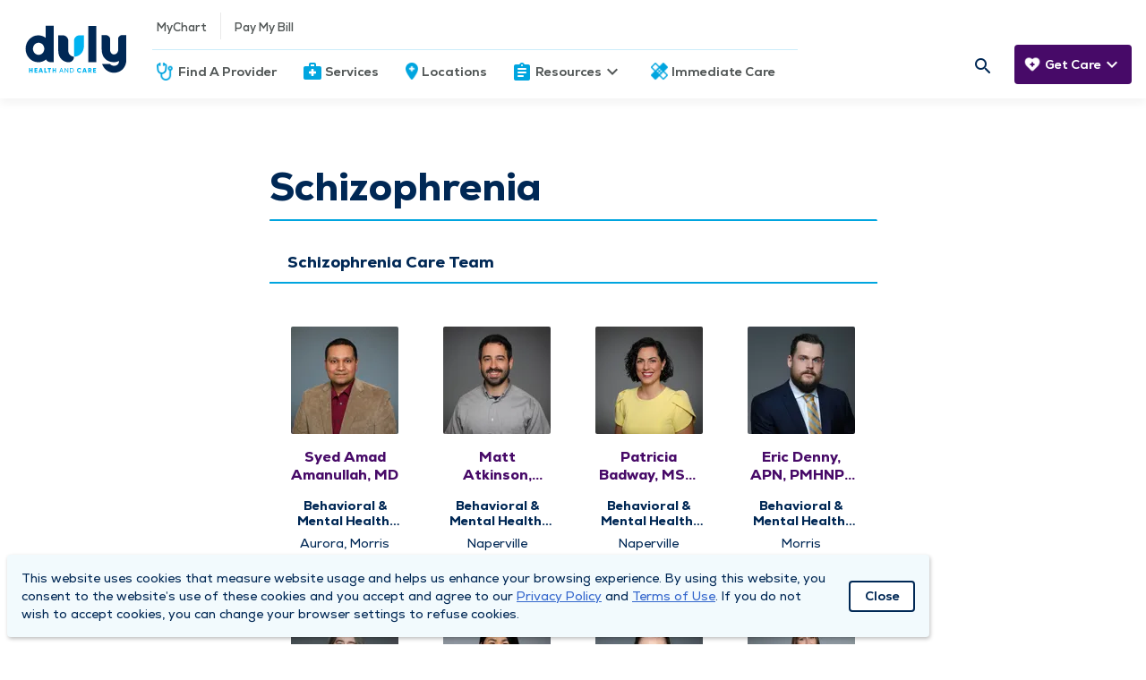

--- FILE ---
content_type: text/html; charset=UTF-8
request_url: https://www.dulyhealthandcare.com/conditions/schizophrenia
body_size: 8693
content:
<!DOCTYPE html>
<html lang="en-US">
    <head>
                    <script nonce="hUzfE6xmPbUCKHwrY9qe342Dbm8Uh9fe">
        window.dataLayer = window.dataLayer || [];
        </script>
                <script nonce="hUzfE6xmPbUCKHwrY9qe342Dbm8Uh9fe">(function(w,d,s,l,i){w[l]=w[l]||[];w[l].push({'gtm.start':
        new Date().getTime(),event:'gtm.js'});var f=d.getElementsByTagName(s)[0],
        j=d.createElement(s),dl=l!='dataLayer'?'&l='+l:'';j.async=true;j.src=
        'https://www.googletagmanager.com/gtm.js?id='+i+dl;f.parentNode.insertBefore(j,f);
        })(window,document,'script','dataLayer','GTM-WTDDCT9');</script>
        <meta charset="UTF-8"/>
        <meta name="viewport" content="width=device-width, initial-scale=1">
        <meta charset="UTF-8">
        <meta http-equiv="Content-Type" content="text/html; charset=utf-8">
        <meta http-equiv="X-UA-Compatible" content="IE=edge">
        <meta name="viewport" content="width=device-width, initial-scale=1, shrink-to-fit=no">
                    <link rel="apple-touch-icon" sizes="128x128" href="/dist/img/icons/web-app_icon.png">
            <link rel="icon" sizes="192x192" href="/dist/img/icons/web-app_icon.png">
                                 
        
        
            	
<meta charset="UTF-8"/>
<meta property="og:url" content="https://www.dulyhealthandcare.com/conditions/schizophrenia"/>
<meta property="og:type" content="article"/>

	<meta property="og:title" content="Schizophrenia"/>

	<meta property="og:description" content=""/>


<meta name="twitter:card" content="summary_large_image"/>

	<meta name="twitter:title" content="Schizophrenia"/>

	<meta name="twitter:description" content=""/>
	<meta name="description" content="">

<meta name="twitter:url" content="https://www.dulyhealthandcare.com/conditions/schizophrenia"/>
                    
<!-- be_ixf, sdk, gho-->
<meta name="be:sdk" content="php_sdk_1.5.1" />
<meta name="be:timer" content="191ms" />
<meta name="be:orig_url" content="https%3A%2F%2Fwww.dulyhealthandcare.com%2Fconditions%2Fschizophrenia" />
<meta name="be:norm_url" content="https%3A%2F%2Fwww.dulyhealthandcare.com%2Fconditions%2Fschizophrenia" />
<meta name="be:capsule_url" content="https%3A%2F%2Fixfd-api.bc0a.com%2Fapi%2Fixf%2F1.0.0%2Fget_capsule%2Ff00000000262861%2F1391090290" />
<meta name="be:api_dt" content="-05:00y_2022;-05:00m_08;-05:00d_11;-05:00h_08;-05:00mh_26;p_epoch:1660224398804" />
<meta name="be:mod_dt" content="-05:00y_2022;-05:00m_08;-05:00d_11;-05:00h_08;-05:00mh_26;p_epoch:1660224398804" />
<meta name="be:diag" content="ZRm6wIHzFbJvDUriWlP0tNF7Dln/RK5e6E5EERHTxaFziioRWTi3B+WzEjwyjOGpfeoz68/3b4j2/e8SWEOcWrv9exiIBs7X0N0jsijidsdKRO+Ma3ABEm209zhraW/BO6Itv39NkCdkfYqi11IEVwIf5bbf40uJpanqe9v7nWdWZXBcGjScm/V/xg2+msUyEbIlLb4BTW0VGcYxFKdj6P5Q4LUaz8gk/7TthXpwgQy3Y0KQROQ1AbeHJ/H0zsnpzWrZkN3I5qu6HQ2856LXjb9HPoNn7aFbQ+d5RCgKTz6tiZOAq9jisJL1iqXVpy2kKrn0g7FuJWLvfX2ubTzw3oMYbZeMkU2VIqxSoEoWOI7AuEZ6bFoT5qFKvLbkuK1nA5AOnls2My0EoqszlJsgmwa4eXUTtYcKOO8fGRJFu1tBZWDfRBg9MN/NiBGScRfqlmNZ8Ull4y9I42qIdBQWGyW/SQmcis8GWmQkzfNQqcR0AOR+T+7FQ6zVHJXMTqTCzibandyUPKjOlCNWA1Ps5PHfBXQ01KGOeA9Rp93vpUW8w5oNDbyYN7Ugu52He/Ax6K2TKwCWpq4YLJ8Iqho2IEBU+IHwHs2Xi7iJTtjp9Ka+CRVJJ4L0WJ9b/KsQzxoKAzC0DHTweTjZQpBdkG7ENYwHbRSb+/bfy1LpnwvcKneGWqwWIL09LGbeNavVzhvjfBrKafzYyeacDLch0jS1GBLH25VKanjnNxtFhWuKZSPD4hGVJ41bPY0pzRJqx3HAs/kxVn1eqVSfBq7KurxLrrUILXpC5KAE6CzGXh242QrfFlb3be+JgJC2T5F+WRSpI+RlfvOmQiureyqizD8iYbFkAWYLPCpWy5m7vDVKvS1uai+mYRW8rhbsgz4pEukb2e4PSAXYUkWP3h79XBqbtoDYYLMrMV7DjXSn1zZ1/NLvAvLm7KvEe6ZWYPWCrBcx/hoGZFhH2nsLVkx8DMJ+J3vH+WLFx36MpExnbY9o+isQQyG1Rcpteu0Bc/As2PYVa9hcv129OzqV2gCEap2r89XobG7KIufsT8P6h8JjBv3bTS8d3kjQQc+LKBR8kYnESMelgBfFMrv3fcjnaQswZiqhwCTV3M1tawE7FnFnr1tYemXaifabh5r3h3VY/ijAezhZe8LgiViSSYiEAF3z4NH3PRsmZ8Eaqb+DL1vPile0iKq4R/GYN+eayKVUstx7XVVqxl++sDmN50+zDo5fyn8VSA8uuVB+Y29tQh9tWwqr7OcgZxoSD8Msnc0Gkm9qcd2Hw6tdIjkKZgKJiBeMud8ZfULWtaaBjmT95JOl1FVG1Q8XuBJ/hgelvYLj+7jHQ/Exw0GD6CRqmlUJ31koo1vtLevyT2qE/kkyhUlS76Pc+JpY4d8AVvPxVFRH+DZxeMWpjv3NnG5U4eCszLyO6gXLmQ/kOzbnwjknRFsi4BgigxgXQzwohC7fQ+sy7Ee1TP9/avKIfGBjkzAjhur2SP0ISmrIunyrUtKkRLG/uDoCd2BNAX75M1cBtoMsdorXb0W97fkvL6FF7pPBoYsjT0vkfK6+2vqSCJIKplX1MZrjNPOnMxXt/6/6AxKUC5YyeZZwRnK0yA8dcBaZg/yXvjQ/NqJLG6UX2md52zz4y3zPB+dUwOOiWYAaewqzeYMvfoke7xsiUgB2WF7hUdlkrB3tdnJBIhxMFq1umyS+pYW/TcxKVl3iJsSUI2mFl7P+6zF/6L4dwi4jVMOjlAZXLzEgpX5wIVq4HdmQiuo8TeCg1eJE/U5A0Esmm4pZaLAcoFaSSjfrnIODslztyRr9wLvtDraBisZCxXy536z0LQwoS/qZc7zlPUADZGW9FvmR25rQvgG2/PZvEm6XWz0rpYnATJoP5lsdy4v4RkPRHN96j52bbmvgeAtMcPU4wLLlKWi6pkdsS6PRCkABqDCFrYc2xrMQhsfmFvJVe9BBNlUTRANby2HAiVVELwuS8Ym/OGqo1RlIsyPchY0Dr6WyXl27mVeGuIG1i+0tp5zVbiAnjzbI87nfqV3FOZT5Axs4QF9kJY9zMSTNPT8zmMyruwyUxMPk9H1c+Rt562NVuF3jYOJbf/0uwskQlWm3aylhm1pCqcOM6YX1pPPAOvSrQtH600+knL6Ut6utr85oJLpHBKoJOay0/W53PMdmy9ZZRjTC8bCLhosdv+nFgdFKsQV+DoZZmjb+Qpw+wDe0EG3uwHGgKeR1M9fcSmgA6uhYImVPxYLJqLz/phKX1Jxrz9b0b0XYNhx9YOfF/yCIs/HIzCBAUYbWp9d+GPIi/gJhHY4UhHDGRuIs8viIslt1SyJoT7ZR/6o4ylMJHj7QGj5MfV3t+DtLMg0RQZ8Y3L2WVUYaEl/KACG/xH9gobkJzK7GDQxBHvYNmljJBXoq8GcJpq2A2G6tcEFqtZAFo27rIPsMbrQqtqT14/RrZSAKx47tl6fk4qEVRgmNjf01yZLr9UMll7TREGLNgBvQbSUPi6qV2cUg+Vrqmhdzek+uMIK2ZkFPHB0L6XRI+PB4Acq+Kt+RpOvUt/zDPp+n8JR2CqW49Z0RDNsSAAfzvV1XLcgjlGmxSq68u9V4SHOyGvJlsuXVknyWvmu1GVE3P+yT" />
<meta name="be:messages" content="false" />
<style>
.be-ix-link-block {background: #002855;}
.be-ix-link-block .be-related-link-container {margin-bottom: 1rem;padding: 0 20px;}
.be-ix-link-block .be-related-link-container .be-label {margin: 0;color: #fff!important;}
.be-ix-link-block .be-related-link-container .be-list { display: inline-block; list-style: none;margin: 0; padding: 0;}
.be-ix-link-block .be-related-link-container .be-list .be-list-item {display: inline-block;padding: 0 15px;font-size: 14px;border-left: 1px solid #fff;}
.be-ix-link-block .be-related-link-container .be-list .be-list-item:first-child {border: none;}
.be-ix-link-block .be-related-link-container .be-list .be-list-item:last-child { margin-right: 0;}

@media (max-width: 768px) {
  footer.main-footer section {padding-bottom: 0 !important;border-bottom: none !important;}
  .be-ix-link-block .be-related-link-container {padding: 0 0 0 20px}
  .be-ix-link-block .be-related-link-container .be-label {width: calc(100% - 20px);border-bottom: 1px solid #fff;padding: 5px 0;text-align: start;}
  .be-ix-link-block .be-related-link-container .be-list { display: block;}
  .be-ix-link-block .be-related-link-container .be-list .be-list-item {display: block;margin-right: 0;border: none;padding: 5px 0;}
}

@media (min-width: 769px) {
  .be-ix-link-block .be-related-link-container {display: flex;align-items: baseline;justify-content: center;}
  .be-ix-link-block .be-related-link-container .be-label {display: inline-block;flex-grow: 0;flex-shrink: 0;}
}
</style>

    <script>
      (function() {
      var bec = document.createElement('script');
      bec.type = 'text/javascript';
      bec.async = true;
      bec.setAttribute("data-id", "bec");
      bec.setAttribute("org-id", "f00000000262861");
      bec.setAttribute("domain", ".dulyhealthandcare.com");
      bec.setAttribute("session-timeout", 86400000);
      bec.src = document.location.protocol + '//cdn.b0e8.com/conv_v3.js';
      var s = document.getElementsByTagName('script')[0];
      s.parentNode.insertBefore(bec, s);
})();
</script>


        <title>Schizophrenia | Duly Health and Care</title>

                
        <link href="https://www.dulyhealthandcare.com/dist/main.7a99e61899c8d0164520.styles.css" rel="stylesheet" nonce="hUzfE6xmPbUCKHwrY9qe342Dbm8Uh9fe">
        

                
        
                
                    <meta name="p:domain_verify" content="bb28b1ced8d11d4ca0ae374d800ba479" />
        
        
        
                                    <link rel="icon" href="/favicon.ico?v=3">
                </head>

    <body  itemscope itemType="">
                <noscript><iframe src="https://www.googletagmanager.com/ns.html?id=GTM-WTDDCT9"
        height="0" width="0" style="display:none;visibility:hidden"></iframe></noscript>
                <div id="recaptcha" data-site-key="6Lc6HcQZAAAAAIBO3f5-q7Nvj-Q-E6cFrj7PFDx9"></div>

            
<!-- be_ixf, bodystr, _body_open -->

                    



<header class="main-header">
	<nav id="mobile-top-navigation-scheduling">
		<div class="cta dynamic-mobile-route">
					</div>
		<div class="header-container">
			<a class="site-logo-mobile default" href="/" aria-label="Homepage"></a>
		</div>
		<div class="cta cancel-schedule-process">
			<a href="/schedule">Cancel</a>
		</div>
	</nav>
	<nav id="mobile-top-navigation">
		<div class="header-container">
			<div id="hamburger" tabindex="0">
				<span></span>
				<span></span>
				<span></span>
				<span></span>
			</div>
			<div class="vertical-divider-mobile"></div>
			<a class="site-logo-mobile default" href="/" aria-label="Homepage"></a>
							<nav id="care-nav-mobile">
										<ul>
																																				<li class="need-care-mobile">
										<div class="care-dropdown-mobile">
											<div
												class="care-header" tabindex="0">
																								<div class="dropdown-link text-white">
													<a  class="navigation-icons navigation-icon-care" href="/">Get Care</a>
													<span class="icon"></span>
													Get Care
												</div>
												<div class="dropdown-link">
													<i class="material-icons keyboard_arrow_down text-white"></i>
												</div>
											</div>
											<div class="care-dropdown-container-mobile collapsed">
																								<div>
																																																							<div class="link">
															<a href="/schedule" target="" class="title">Schedule An Appointment </a>
															<a href="/schedule" target="" class="description"> Schedule an appointment with a provider now.</a>
														</div>
																													<hr class="divider">
																																																																					<div class="link">
															<a href="/schedule/video-visit" target="" class="title">Next Available Video Visits </a>
															<a href="/schedule/video-visit" target="" class="description"> Speak with a provider, virtually, from the comfort of your home or office.</a>
														</div>
																																							</div>
											</div>
										</div>
									</li>
																																																				</ul>
				</nav>
					</div>
	</nav>
	<div class="nav-container">
				<nav id="main-nav" class="default">
			<ul>
				<li class="hide-on-mobile mr-0">
					<a href="/" class="site-logo default" aria-label="Homepage">
						<img src="/dist/img/duly-logo-desktop.svg" alt="Duly Health and Care logo" />
					</a>
				</li>
				<ul>
					<li class="search-mobile show-on-mobile">
						<form class="search-mobile show-on-mobile" action="/search?">
							<div class="nav-searchform-mobile">
								<div class="inline-text-field-container">
	<label class="mdc-text-field mdc-text-field--filled duly-text-field   mdc-text-field--with-leading-icon">
					<i class="material-icons mdc-text-field__icon mdc-text-field__icon--leading" tabindex="0" role="button">search</i>
		
		
		
							
		
							
					<input type="text" id="search-site-mobile" class="mdc-text-field__input" name="query" value="" autocomplete="off" aria-labelledby="query-label" placeholder=" ">
		
				
				<span class="mdc-line-ripple"></span>
	</label>
	
	
	</div>
							</div>
						</form>
					</li>
				</ul>
				<div class="nav-stack">
					<div>
																								
						
						<ul class="">
							<div class='hover-effect'>
																	<span tabindex="0" class="material-icons person_pin"></span>
																<span tabindex="0" class="material-icons expand_more"></span>
								<span tabindex="0" class="material-icons expand_less hidden"></span>
							</div>

															<div class="links">
			<li class="hover-effect secondary-nav"><a  href="https://mychart.duly.com" rel="noopener" target="_blank">MyChart</a></li>
					<div class="vertical-divider hide-on-mobile"></div>
					<li class="hover-effect secondary-nav"><a  href=" https://mychart.duly.com/mychart/billing/guestpay" rel="noopener" target="_blank">Pay My Bill</a></li>
			</div>
													</ul>
					</div>
							<div class="horizontal-divider"></div>
					<div>
						<ul>
																																									<li class="hover-effect">
											<a  class="navigation-icons navigation-icon-physician" href="/providers">Find A Provider</a>
											<span class="icon"></span>
										</li>
																																																			<li class="hover-effect">
											<a  class="navigation-icons navigation-icon-services" href="/services">Services</a>
											<span class="icon"></span>
										</li>
																																																			<li class="hover-effect">
											<a  class="navigation-icons navigation-icon-locations" href="/locations">Locations</a>
											<span class="icon"></span>
										</li>
																																																			<li class="hover-effect">
											<div class="nav-dropdown">
												<div
													class="header" tabindex="0">
																										<div class="dropdown-link">
														<a  class="navigation-icons navigation-icon-resources" href="/physicians">Resources</a>
														<span class="icon"></span>
														Resources
													</div>
													<div class="dropdown-link">
														<i class="material-icons keyboard_arrow_down"></i>
														<i class="material-icons keyboard_arrow_right"></i>
													</div>
												</div>
												<div class="nav-dropdown-container collapsed">
													<div class="back-on-mobile" tabindex="0">
														<i class="material-icons keyboard_arrow_left"></i>
														<p class="title">Resources</p>
													</div>
													<hr class="divider-mobile">
																																																																	<div class="left-side">
																																																											<div class="link">
																<a href="/patient-resources/" class="title">Patient Resources </a>
																<a href="/patient-resources/" class="description"> What to expect, patient forms, virtual healthcare, pre- and post-op checklists, and more.</a>
															</div>
																																																											<div class="link">
																<a href="/insurance-carriers" class="title">Insurance </a>
																<a href="/insurance-carriers" class="description"> See if your insurance is accepted.</a>
															</div>
																																																											<div class="link">
																<a href="https://www.dulyhealthandcare.com/medicare" class="title">Medicare </a>
																<a href="https://www.dulyhealthandcare.com/medicare" class="description"> Get the most out of your medicare plan in the Duly Health and Care network.</a>
															</div>
																																																											<div class="link">
																<a href="https://www.dulyhealthandcare.com/services/medical-records-requests" class="title">Request Medical Records </a>
																<a href="https://www.dulyhealthandcare.com/services/medical-records-requests" class="description"> Request your medical resources online.</a>
															</div>
																											</div>
													<div class="divider "></div>
													<div class="right-side ">
																																																											<div class="link">
																<a href="/patient-experience" class="title">Patient Survey </a>
																<a href="/patient-experience" class="description"> Share your DMG experience with us.</a>
															</div>
																																																											<div class="link">
																<a href="/health-topics" class="title">Health Topics </a>
																<a href="/health-topics" class="description"> Expert health care insights &amp; quick reads.</a>
															</div>
																																																											<div class="link">
																<a href="/charitable-fund" class="title">Charitable Fund </a>
																<a href="/charitable-fund" class="description"> Improving the health of our communities.</a>
															</div>
																																																											<div class="link">
																<a href="/events" class="title">Classes &amp; Events </a>
																<a href="/events" class="description"> Educational classes &amp; events lead by experts.</a>
															</div>
																																																											<div class="link">
																<a href="/clinical-research" class="title">Clinical Research </a>
																<a href="/clinical-research" class="description"> Help benefit future patients.</a>
															</div>
																											</div>
												</div>
											</div>
										</li>
																																																																																																																																																																																										<li class="hover-effect">
											<a  class="navigation-icons navigation-icon-immediate-care" href="/services/immediate-care-centers">Immediate Care</a>
											<span class="icon"></span>
										</li>
																														</ul>
					</div>
				</div>
			</ul>
					<ul class="search-need-care">
				<nav id="secondary-nav">
					<ul>
						<li class="search">
							<form class="search" action="/search?">
								<div class="nav-searchformfld hide-on-mobile">
									<div class="inline-text-field-container">
	<label class="mdc-text-field mdc-text-field--filled duly-text-field   mdc-text-field--no-label mdc-text-field--with-leading-icon mdc-text-field--with-trailing-icon">
		
		
		
							
		
							
					<input type="text" id="search-site" class="mdc-text-field__input" name="query" value="" autocomplete="off" aria-labelledby="query-label" placeholder=" ">
		
				
				<span class="mdc-line-ripple"></span>
	</label>
	
	
	</div>
									<div tabindex="0" class="search-icon"></div>
									<span tabindex="0" class="material-icons close"></span>
								</div>
							</form>
						</li>
					</ul>
				</nav>
									<nav id="care-nav" class="hide-on-mobile">
						<ul>
																																									<li class="need-care">
											<div class="care-dropdown">
												<div
													class="care-header" tabindex="0">
																										<div class="dropdown-link text-white">
														<a  class="navigation-icons navigation-icon-care" href="/">Get Care</a>
														<span class="icon"></span>
														Get Care
													</div>
													<div class="dropdown-link">
														<i class="material-icons keyboard_arrow_down"></i>
													</div>
												</div>
												<div class="care-dropdown-container collapsed">
													<div class="back-on-mobile" tabindex="0">
														<i class="material-icons keyboard_arrow_left"></i>
														<p class="title">Get Care</p>
													</div>
																										<div>
																																																											<div class="link">
																<a href="/schedule" target="" class="title">Schedule An Appointment </a>
																<a href="/schedule" target="" class="description"> Schedule an appointment with a provider now.</a>
															</div>
																															<hr class="divider">
																																																																										<div class="link">
																<a href="/schedule/video-visit" target="" class="title">Next Available Video Visits </a>
																<a href="/schedule/video-visit" target="" class="description"> Speak with a provider, virtually, from the comfort of your home or office.</a>
															</div>
																																										</div>
												</div>
											</div>
										</li>
																																																												</ul>
					</nav>
							</ul>
		</nav>
	</div>

    	
</header>

            
    
    
    <div class="body-alert-container">
        
        
            </div>

    <main class="body-container condition-detail-page">
            <section class="condition-container">
        
        <div class="headline">
            <h1>Schizophrenia</h1>
        </div>

        <hr>

        
        			<div class="providers section">
				<h4>Schizophrenia  Care Team</h4>
				<div class="providersList">
											<div class="providerCardContainer">
    <div class="physician-short">
        <a href="https://www.dulyhealthandcare.com/physicians/syed-amad-amanullah-m-d" class="physician-block-services">
                        <div class="image">
                                    <picture><source media="(min-width: 200px)" srcset="https://www.dulyhealthandcare.com/assets/tI0-6eRy1mzDEjraODoxP6ikSKso2FFMml-5RfFS5V8/gravity:sm/resize:fill:120:120:1:1/aHR0cHM6Ly9kbWd3ZWJwcm9kc3RvcmFnZS5ibG9iLmNvcmUud2luZG93cy5uZXQvZG1ncHJvZHdlYi9waHlzaWNpYW4taGVhZHNob3RzL2FtYW51bGxhaF9zeWVkLTAwMS1yZXRvdWNoZWRfd2ViLmpwZw==.webp" type="image/webp"></source><source media="(min-width: 200px)" srcset="https://www.dulyhealthandcare.com/assets/5ftWohGPEtfzGKe1PoqhnWkNaGkihSJnyiOyVyfnVb8/gravity:sm/resize:fill:120:120:1:1/aHR0cHM6Ly9kbWd3ZWJwcm9kc3RvcmFnZS5ibG9iLmNvcmUud2luZG93cy5uZXQvZG1ncHJvZHdlYi9waHlzaWNpYW4taGVhZHNob3RzL2FtYW51bGxhaF9zeWVkLTAwMS1yZXRvdWNoZWRfd2ViLmpwZw==.jpg" type="image/jpeg"></source><img src="https://www.dulyhealthandcare.com/assets/5ftWohGPEtfzGKe1PoqhnWkNaGkihSJnyiOyVyfnVb8/gravity:sm/resize:fill:120:120:1:1/aHR0cHM6Ly9kbWd3ZWJwcm9kc3RvcmFnZS5ibG9iLmNvcmUud2luZG93cy5uZXQvZG1ncHJvZHdlYi9waHlzaWNpYW4taGVhZHNob3RzL2FtYW51bGxhaF9zeWVkLTAwMS1yZXRvdWNoZWRfd2ViLmpwZw==.jpg" alt=""></picture>

                            </div>
            <h5>Syed Amad Amanullah, MD</h5>
            
                                        <div class="specialties">Behavioral &amp; Mental Health, Psychiatry</div>
                                                    <div class="locations">Aurora, Morris</div>
                    </a>
    </div>
</div>
											<div class="providerCardContainer">
    <div class="physician-short">
        <a href="https://www.dulyhealthandcare.com/physicians/matt-atkinson-lcpc" class="physician-block-services">
                        <div class="image">
                                    <picture><source media="(min-width: 200px)" srcset="https://www.dulyhealthandcare.com/assets/FgixDbeq2B3UgkrophGAZr0rqRCzmgO-zNCD6xY9KEk/gravity:sm/resize:fill:120:120:1:1/aHR0cHM6Ly9kbWd3ZWJwcm9kc3RvcmFnZS5ibG9iLmNvcmUud2luZG93cy5uZXQvZG1ncHJvZHdlYi9waHlzaWNpYW4taGVhZHNob3RzL2F0a2luc29uX21hdHRfaXBkXzAwMS1yZXRvdWNoZWRfd2ViLmpwZw==.webp" type="image/webp"></source><source media="(min-width: 200px)" srcset="https://www.dulyhealthandcare.com/assets/oR8OcWBLYMoUXtnc_NnGshx4Mgj_IkCPcigmiI4AmQc/gravity:sm/resize:fill:120:120:1:1/aHR0cHM6Ly9kbWd3ZWJwcm9kc3RvcmFnZS5ibG9iLmNvcmUud2luZG93cy5uZXQvZG1ncHJvZHdlYi9waHlzaWNpYW4taGVhZHNob3RzL2F0a2luc29uX21hdHRfaXBkXzAwMS1yZXRvdWNoZWRfd2ViLmpwZw==.jpg" type="image/jpeg"></source><img src="https://www.dulyhealthandcare.com/assets/oR8OcWBLYMoUXtnc_NnGshx4Mgj_IkCPcigmiI4AmQc/gravity:sm/resize:fill:120:120:1:1/aHR0cHM6Ly9kbWd3ZWJwcm9kc3RvcmFnZS5ibG9iLmNvcmUud2luZG93cy5uZXQvZG1ncHJvZHdlYi9waHlzaWNpYW4taGVhZHNob3RzL2F0a2luc29uX21hdHRfaXBkXzAwMS1yZXRvdWNoZWRfd2ViLmpwZw==.jpg" alt=""></picture>

                            </div>
            <h5>Matt Atkinson, LCPC, CADC</h5>
            
                                        <div class="specialties">Behavioral &amp; Mental Health, Counseling</div>
                                                    <div class="locations">Naperville</div>
                    </a>
    </div>
</div>
											<div class="providerCardContainer">
    <div class="physician-short">
        <a href="https://www.dulyhealthandcare.com/physicians/patricia-badway-aprn-fnp" class="physician-block-services">
                        <div class="image">
                                    <picture><source media="(min-width: 200px)" srcset="https://www.dulyhealthandcare.com/assets/7YqFPstejD0hRwRp6qiM3_iyWQpSb87rmCUXFSup8BY/gravity:sm/resize:fill:120:120:1:1/aHR0cHM6Ly9kbWd3ZWJwcm9kc3RvcmFnZS5ibG9iLmNvcmUud2luZG93cy5uZXQvZG1ncHJvZHdlYi9waHlzaWNpYW4taGVhZHNob3RzL2JhZHdheV9wYXRyaWNpYV9pcGRfMDAxLXJldG91Y2hlZF93ZWIuanBn.webp" type="image/webp"></source><source media="(min-width: 200px)" srcset="https://www.dulyhealthandcare.com/assets/XxJVNwH9sSqhuxDSzA08t1sQCMMn-jlOTcHiqw_DBlA/gravity:sm/resize:fill:120:120:1:1/aHR0cHM6Ly9kbWd3ZWJwcm9kc3RvcmFnZS5ibG9iLmNvcmUud2luZG93cy5uZXQvZG1ncHJvZHdlYi9waHlzaWNpYW4taGVhZHNob3RzL2JhZHdheV9wYXRyaWNpYV9pcGRfMDAxLXJldG91Y2hlZF93ZWIuanBn.jpg" type="image/jpeg"></source><img src="https://www.dulyhealthandcare.com/assets/XxJVNwH9sSqhuxDSzA08t1sQCMMn-jlOTcHiqw_DBlA/gravity:sm/resize:fill:120:120:1:1/aHR0cHM6Ly9kbWd3ZWJwcm9kc3RvcmFnZS5ibG9iLmNvcmUud2luZG93cy5uZXQvZG1ncHJvZHdlYi9waHlzaWNpYW4taGVhZHNob3RzL2JhZHdheV9wYXRyaWNpYV9pcGRfMDAxLXJldG91Y2hlZF93ZWIuanBn.jpg" alt=""></picture>

                            </div>
            <h5>Patricia Badway, MSN, APRN, PMHNP-BC, FNP-C</h5>
            
                                        <div class="specialties">Behavioral &amp; Mental Health, Psychiatry</div>
                                                    <div class="locations">Naperville</div>
                    </a>
    </div>
</div>
											<div class="providerCardContainer">
    <div class="physician-short">
        <a href="https://www.dulyhealthandcare.com/physicians/eric-denny-apn-pmhnp-bc" class="physician-block-services">
                        <div class="image">
                                    <picture><source media="(min-width: 200px)" srcset="https://www.dulyhealthandcare.com/assets/xdjRz0nMLcwL8rc2SKnvffOi7l6hy3BDezjlkgszXzM/gravity:sm/resize:fill:120:120:1:1/aHR0cHM6Ly9kbWd3ZWJwcm9kc3RvcmFnZS5ibG9iLmNvcmUud2luZG93cy5uZXQvZG1ncHJvZHdlYi9waHlzaWNpYW4taGVhZHNob3RzL0VyaWNfRGVubnlfQVBOX1dlYi5qcGc=.webp" type="image/webp"></source><source media="(min-width: 200px)" srcset="https://www.dulyhealthandcare.com/assets/C9AjqBwYjKFdEQRb-xSRFuGeowDu-dDCZUQBHPjkMuA/gravity:sm/resize:fill:120:120:1:1/aHR0cHM6Ly9kbWd3ZWJwcm9kc3RvcmFnZS5ibG9iLmNvcmUud2luZG93cy5uZXQvZG1ncHJvZHdlYi9waHlzaWNpYW4taGVhZHNob3RzL0VyaWNfRGVubnlfQVBOX1dlYi5qcGc=.jpg" type="image/jpeg"></source><img src="https://www.dulyhealthandcare.com/assets/C9AjqBwYjKFdEQRb-xSRFuGeowDu-dDCZUQBHPjkMuA/gravity:sm/resize:fill:120:120:1:1/aHR0cHM6Ly9kbWd3ZWJwcm9kc3RvcmFnZS5ibG9iLmNvcmUud2luZG93cy5uZXQvZG1ncHJvZHdlYi9waHlzaWNpYW4taGVhZHNob3RzL0VyaWNfRGVubnlfQVBOX1dlYi5qcGc=.jpg" alt=""></picture>

                            </div>
            <h5>Eric Denny, APN, PMHNP-BC</h5>
            
                                        <div class="specialties">Behavioral &amp; Mental Health, Psychiatry</div>
                                                    <div class="locations">Morris</div>
                    </a>
    </div>
</div>
											<div class="providerCardContainer">
    <div class="physician-short">
        <a href="https://www.dulyhealthandcare.com/physicians/carrie-mcinerney-pmhnp-dnp" class="physician-block-services">
                        <div class="image">
                                    <picture><source media="(min-width: 200px)" srcset="https://www.dulyhealthandcare.com/assets/dy5RFbnTRYqnWVJi-XzWYWec2IldQAxBRYTGfSmM0aI/gravity:sm/resize:fill:120:120:1:1/aHR0cHM6Ly9kbWd3ZWJwcm9kc3RvcmFnZS5ibG9iLmNvcmUud2luZG93cy5uZXQvZG1ncHJvZHdlYi9waHlzaWNpYW4taGVhZHNob3RzL0NhcnJpZV9NY0luZXJuZXlfRE5QX0FQUk5fUE1ITlBCQ19XZWIuanBn.webp" type="image/webp"></source><source media="(min-width: 200px)" srcset="https://www.dulyhealthandcare.com/assets/utrl8CGyi3eJpqbG5Ne1_uST09hEiZXbXzJpREi1_LY/gravity:sm/resize:fill:120:120:1:1/aHR0cHM6Ly9kbWd3ZWJwcm9kc3RvcmFnZS5ibG9iLmNvcmUud2luZG93cy5uZXQvZG1ncHJvZHdlYi9waHlzaWNpYW4taGVhZHNob3RzL0NhcnJpZV9NY0luZXJuZXlfRE5QX0FQUk5fUE1ITlBCQ19XZWIuanBn.jpg" type="image/jpeg"></source><img src="https://www.dulyhealthandcare.com/assets/utrl8CGyi3eJpqbG5Ne1_uST09hEiZXbXzJpREi1_LY/gravity:sm/resize:fill:120:120:1:1/aHR0cHM6Ly9kbWd3ZWJwcm9kc3RvcmFnZS5ibG9iLmNvcmUud2luZG93cy5uZXQvZG1ncHJvZHdlYi9waHlzaWNpYW4taGVhZHNob3RzL0NhcnJpZV9NY0luZXJuZXlfRE5QX0FQUk5fUE1ITlBCQ19XZWIuanBn.jpg" alt=""></picture>

                            </div>
            <h5>Carrie McInerney, PMHNP, DNP</h5>
            
                                        <div class="specialties">Behavioral &amp; Mental Health, Psychiatry</div>
                                                    <div class="locations">Naperville, Romeoville</div>
                    </a>
    </div>
</div>
											<div class="providerCardContainer">
    <div class="physician-short">
        <a href="https://www.dulyhealthandcare.com/physicians/wilma-nieves-montilla-rener-dnp-aprn-pmhnp-bc" class="physician-block-services">
                        <div class="image">
                                    <picture><source media="(min-width: 200px)" srcset="https://www.dulyhealthandcare.com/assets/WKn6qclt7-NlH3RIt5Rs06zBlBELpWs557jFUIx25gg/gravity:sm/resize:fill:120:120:1:1/aHR0cHM6Ly9kbWd3ZWJwcm9kc3RvcmFnZS5ibG9iLmNvcmUud2luZG93cy5uZXQvZG1ncHJvZHdlYi9waHlzaWNpYW4taGVhZHNob3RzL01vbnRpbGEtUmVuZXJfV2lsbWFfUE1ITlBfSVBEX1dFQi5qcGc=.webp" type="image/webp"></source><source media="(min-width: 200px)" srcset="https://www.dulyhealthandcare.com/assets/fZpFVKE47SNWCTNoq_XeKBsAeDyTeKEHycXBs8p6LIg/gravity:sm/resize:fill:120:120:1:1/aHR0cHM6Ly9kbWd3ZWJwcm9kc3RvcmFnZS5ibG9iLmNvcmUud2luZG93cy5uZXQvZG1ncHJvZHdlYi9waHlzaWNpYW4taGVhZHNob3RzL01vbnRpbGEtUmVuZXJfV2lsbWFfUE1ITlBfSVBEX1dFQi5qcGc=.jpg" type="image/jpeg"></source><img src="https://www.dulyhealthandcare.com/assets/fZpFVKE47SNWCTNoq_XeKBsAeDyTeKEHycXBs8p6LIg/gravity:sm/resize:fill:120:120:1:1/aHR0cHM6Ly9kbWd3ZWJwcm9kc3RvcmFnZS5ibG9iLmNvcmUud2luZG93cy5uZXQvZG1ncHJvZHdlYi9waHlzaWNpYW4taGVhZHNob3RzL01vbnRpbGEtUmVuZXJfV2lsbWFfUE1ITlBfSVBEX1dFQi5qcGc=.jpg" alt=""></picture>

                            </div>
            <h5>Wilma Nieves Montilla-Rener, DNP, APRN, PMHNP-BC</h5>
            
                                        <div class="specialties">Behavioral &amp; Mental Health, Psychiatry</div>
                                                    <div class="locations">Naperville</div>
                    </a>
    </div>
</div>
											<div class="providerCardContainer">
    <div class="physician-short">
        <a href="https://www.dulyhealthandcare.com/physicians/susan-pyatetsky-md" class="physician-block-services">
                        <div class="image">
                                    <picture><source media="(min-width: 200px)" srcset="https://www.dulyhealthandcare.com/assets/cmInb5hbC6xMIOvYlIofDaiJvH0daekjLn2RL1CEdzs/gravity:sm/resize:fill:120:120:1:1/aHR0cHM6Ly9kbWd3ZWJwcm9kc3RvcmFnZS5ibG9iLmNvcmUud2luZG93cy5uZXQvZG1ncHJvZHdlYi9waHlzaWNpYW4taGVhZHNob3RzL1B5YXRldHNreV9TdXNhbl9NRF9Qc3ljaGlhdHJ5X0lQRF93ZWIuanBn.webp" type="image/webp"></source><source media="(min-width: 200px)" srcset="https://www.dulyhealthandcare.com/assets/7pg064t8bUow9IHdbSLnWrAOUc-wMcN7R2RX5WkstDc/gravity:sm/resize:fill:120:120:1:1/aHR0cHM6Ly9kbWd3ZWJwcm9kc3RvcmFnZS5ibG9iLmNvcmUud2luZG93cy5uZXQvZG1ncHJvZHdlYi9waHlzaWNpYW4taGVhZHNob3RzL1B5YXRldHNreV9TdXNhbl9NRF9Qc3ljaGlhdHJ5X0lQRF93ZWIuanBn.jpg" type="image/jpeg"></source><img src="https://www.dulyhealthandcare.com/assets/7pg064t8bUow9IHdbSLnWrAOUc-wMcN7R2RX5WkstDc/gravity:sm/resize:fill:120:120:1:1/aHR0cHM6Ly9kbWd3ZWJwcm9kc3RvcmFnZS5ibG9iLmNvcmUud2luZG93cy5uZXQvZG1ncHJvZHdlYi9waHlzaWNpYW4taGVhZHNob3RzL1B5YXRldHNreV9TdXNhbl9NRF9Qc3ljaGlhdHJ5X0lQRF93ZWIuanBn.jpg" alt=""></picture>

                            </div>
            <h5>Susan Pyatetsky, MD</h5>
            
                                        <div class="specialties">Behavioral &amp; Mental Health, Psychiatry</div>
                                                    <div class="locations">Chicago</div>
                    </a>
    </div>
</div>
											<div class="providerCardContainer">
    <div class="physician-short">
        <a href="https://www.dulyhealthandcare.com/physicians/lauren-ramski-lcsw-cadc" class="physician-block-services">
                        <div class="image">
                                    <picture><source media="(min-width: 200px)" srcset="https://www.dulyhealthandcare.com/assets/z4wrG5mIw9FuiFCXtgGaAGE82oaCLa_VY7iNxU9Cz0k/gravity:sm/resize:fill:120:120:1:1/aHR0cHM6Ly9kbWd3ZWJwcm9kc3RvcmFnZS5ibG9iLmNvcmUud2luZG93cy5uZXQvZG1ncHJvZHdlYi9waHlzaWNpYW4taGVhZHNob3RzL1JhbXNraV9MYXVyZW5fTENTVy1JUERfV2ViLmpwZw==.webp" type="image/webp"></source><source media="(min-width: 200px)" srcset="https://www.dulyhealthandcare.com/assets/TYWoEYpH7HaLW0L3smGKxqGHamyEcRY9RcZQ1D6wLm4/gravity:sm/resize:fill:120:120:1:1/aHR0cHM6Ly9kbWd3ZWJwcm9kc3RvcmFnZS5ibG9iLmNvcmUud2luZG93cy5uZXQvZG1ncHJvZHdlYi9waHlzaWNpYW4taGVhZHNob3RzL1JhbXNraV9MYXVyZW5fTENTVy1JUERfV2ViLmpwZw==.jpg" type="image/jpeg"></source><img src="https://www.dulyhealthandcare.com/assets/TYWoEYpH7HaLW0L3smGKxqGHamyEcRY9RcZQ1D6wLm4/gravity:sm/resize:fill:120:120:1:1/aHR0cHM6Ly9kbWd3ZWJwcm9kc3RvcmFnZS5ibG9iLmNvcmUud2luZG93cy5uZXQvZG1ncHJvZHdlYi9waHlzaWNpYW4taGVhZHNob3RzL1JhbXNraV9MYXVyZW5fTENTVy1JUERfV2ViLmpwZw==.jpg" alt=""></picture>

                            </div>
            <h5>Lauren Ramski, LCSW, CADC</h5>
            
                                        <div class="specialties">Behavioral &amp; Mental Health, Counseling</div>
                                                    <div class="locations">Romeoville</div>
                    </a>
    </div>
</div>
									</div>
			</div>
		
        <div class="pattern-container-left"></div>
    </section>
    </main>
    <template id="html-content-template-recent-searches">
	<div class="search-history">
		<div class="header">Recent Searches</div>
		<span class="clear">Clear</span>
		<div class="list-of-recent-searches"></div>
	</div>
</template>

<template id="html-content-template-auto-complete">
	<div class="auto-complete">
		<div class="list-of-suggestions"></div>
	</div>
</template>

            <footer class="main-footer">
    
    <input type="hidden" name="current-site-handle" value="default" />

    <section class="upper-footer">
        <section id="about">
            <p class="section-header">Duly Health and Care</p>
            
                            
                <ul>
                                            <li><a  href="/our-promise">About Duly</a></li>
                                            <li><a  href="/locations">Locations</a></li>
                                            <li><a  href="/employment-opportunities">Careers</a></li>
                                            <li><a  href="/media-center">Media Center</a></li>
                                            <li><a  href="https://www.dulyhealthandcare.com/services/medical-records-requests">Medical Records and FMLA Form Completion Requests</a></li>
                                            <li><a  href="/contact-us/">Contact Us</a></li>
                                    </ul>
                    </section>

        <section id="contact">
            <p class="section-header contact-us-header">CONTACT US</p>
            <ul>
                <li><a href="/contact-us">Need Help?</a></li>
            </ul>

                                                                <p class="location-name">Corporate Mailing Address</p>
                                                                                                    <div class="address">
                        <a rel="noopener noreferrer" target="_blank" href="https://www.google.com/maps/search/?api=1&query=1100, W 31st Street, Downers Grove, 60515, DuPage County, Illinois, United States">
                            <span>1100 W 31st Street</span>
                            <br>
                            <span>Downers Grove, Illinois 60515</span>
                        </a>
                    </div>
                
                                                                                                                                    <div class="number">
                            <span>Main Line - </span>
<a class="phone-numbers" href="tel:+1-630-469-9200" rel="noopener noreferrer" data-attr-number="+16304699200" target="_blank">(630) 469 9200</a>                                                    </div>
                                                                                <div class="number">
                            <span>Billing Customer Service - </span>
<a class="phone-numbers" href="tel:+1-866-734-7680" rel="noopener noreferrer" data-attr-number="+18667347680" target="_blank">(866) 734 7680</a>                                                    </div>
                                                        </section>

        <section id="connect">
            <p class="section-header">STAY CONNECTED</p>

                                        <div class="sign-up">
                    <p>Sign up for Duly e-Newsletters</p>
                    <a href="https://cloud.contact.dulyhealthandcare.com/newsletter" target="_blank" rel="noopener noreferrer">
                        <button class="button">
                            Subscribe Now!
                        </button>
                    </a>
                </div>
            
                            <div class="icons">
                    
                                                    <a href="https://www.facebook.com/dulyhealthandcare" class="footer-social-icons footer-social-icons-facebook" alt="Facebook" aria-label="Facebook" rel="noopener noreferrer" target="_blank"></a>
                                                    <a href="https://www.instagram.com/dulyhealthandcare/" class="footer-social-icons footer-social-icons-instagram" alt="Instagram" aria-label="Instagram" rel="noopener noreferrer" target="_blank"></a>
                                                    <a href="https://www.linkedin.com/company/duly-health-and-care" class="footer-social-icons footer-social-icons-linkedin" alt="Linkedin" aria-label="Linkedin" rel="noopener noreferrer" target="_blank"></a>
                                                    <a href="https://www.twitter.com/dulyhealth_care" class="footer-social-icons footer-social-icons-twitter" alt="Twitter" aria-label="Twitter" rel="noopener noreferrer" target="_blank"></a>
                                                    <a href="https://www.youtube.com/c/DulyHealthandCare" class="footer-social-icons footer-social-icons-youtube" alt="Youtube" aria-label="Youtube" rel="noopener noreferrer" target="_blank"></a>
                                                    <a href="https://www.dulyhealthandcare.com/duly-noted" class="footer-social-icons footer-social-icons-duly" alt="Duly Noted" aria-label="Duly Noted" rel="noopener noreferrer" target="_blank"></a>
                                        </div>
                    </section>
    </section>
    <section class="lower-footer">
        <ul>
            <li>&copy 2026 by Duly Health and Care
            </li>
                            
                                    <li><a  href="/terms-of-use">Terms of Use</a></li>
                                    <li><a  href="/privacy-policy">Privacy Policy</a></li>
                                    <li><a  href="https://www.dulyhealthandcare.com/aco">Duly Health and Care Accountable Care Organization (ACO)</a></li>
                                    <li><a  href="https://www.dulyhealthandcare.com/compliance-hotline" rel="noopener" target="_blank">Compliance Hotline</a></li>
                                    </ul>
    </section>
            <div class="be-ix-link-block">
            
<!-- be_ixf, bodystr, body_1 -->
<div class="be-related-link-container"><div class="be-label">Also of Interest:</div><ul class="be-list"><li class="be-list-item"><a class="be-related-link" href="https://www.dulyhealthandcare.com/aco">Accountable Care Organization (ACO)</a></li><li class="be-list-item"><a class="be-related-link" href="https://www.dulyhealthandcare.com/charitable-fund">Charitable Fund</a></li><li class="be-list-item"><a class="be-related-link" href="https://www.dulyhealthandcare.com/clinic-safety">Clinic Safety</a></li></ul> </div>

            
<!-- be_ixf, sdk, is -->

        </div>
    </footer>    
         
                            <div class="consent-alert hide" id="consent-alert" data-postpone-modal="">
    <p>This website uses cookies that measure website usage and helps us enhance your browsing experience. By using this website, you consent to the website’s use of these cookies and you accept and agree to our <a href="https://www.dulyhealthandcare.com/privacy-policy" target="_blank" rel="noreferrer noopener">Privacy Policy</a> and <a href="https://www.dulyhealthandcare.com/terms-of-use" target="_blank" rel="noreferrer noopener">Terms of Use</a>. If you do not wish to accept cookies, you can change your browser settings to refuse cookies.</p>

    <button class="dmgButton secondary1 close close-alert" id="consent-close-alert" tabindex="0">Close</button>
</div>            
                                                            <script id="main-js-bundle" src="https://www.dulyhealthandcare.com/dist/main.7a99e61899c8d0164520.bundle.js" nonce="hUzfE6xmPbUCKHwrY9qe342Dbm8Uh9fe" data-dist-cdn-url="https://dist-prd-aba6d2fsghb6c4g9.a02.azurefd.net" data-dist-mount-point="/dist"></script>
        
                    </body>
</html>